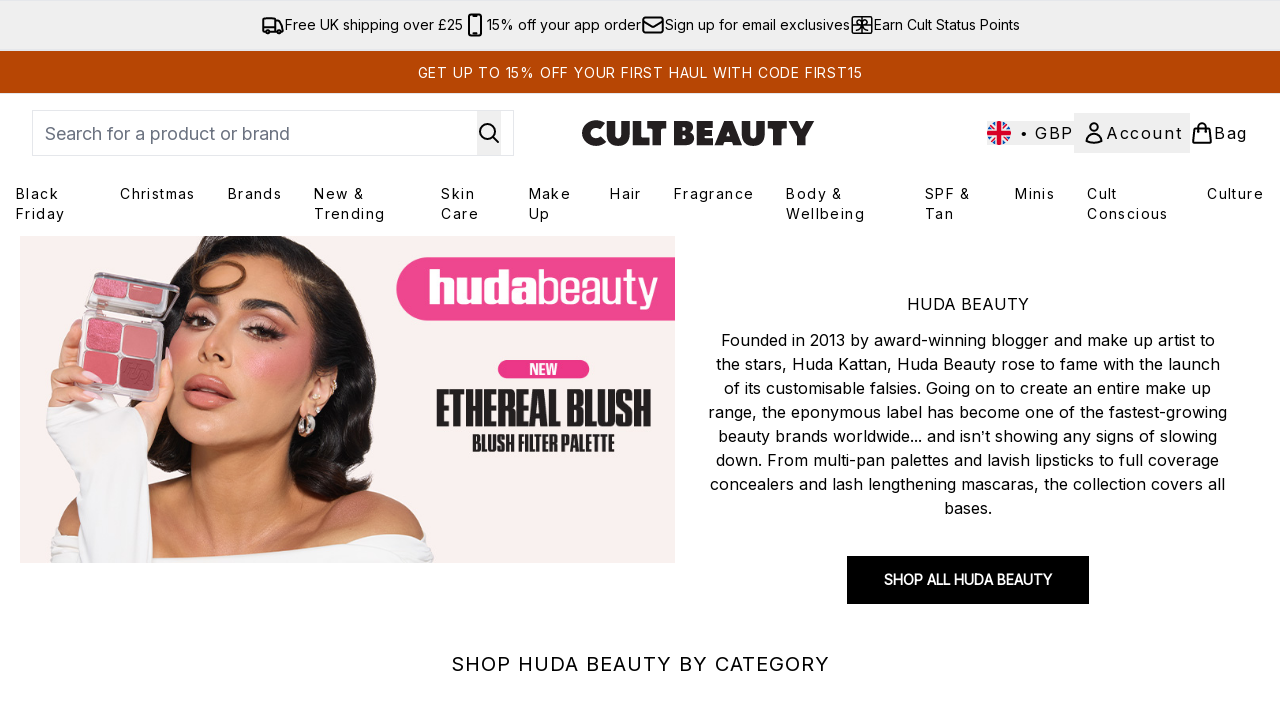

--- FILE ---
content_type: application/x-javascript
request_url: https://www.cultbeauty.co.uk/ssr-assets/hoisted.4aR3Uzp-.js
body_size: -223
content:
import{i}from"./gtmReviews.DM15Qbgu.js";import"./HeaderAllBrands.astro_astro_type_script_index_0_lang.O72kA9sG.js";import"./hoisted.D15I5wIY.js";import"./hoisted.BvVr0gRp.js";import"./hoisted.74jvE0tI.js";import"./hoisted.DbN_s2PI.js";import"./hoisted.7zSwE4-6.js";import"./EmailWhenInStockModal.astro_astro_type_script_index_0_lang.Bjt_ulcQ.js";import"./hoisted.BsjIgOh8.js";import"./VideoTranscriptModal.astro_astro_type_script_index_0_lang.DzrTzdrs.js";import"./formValidation.BG0L7xib.js";import"./index.DZ6IlRD6.js";import"./basketPage.fiyikhz8.js";import"./accordionItem.CWhAfE-2.js";import"./recaptcha.CWNNhFz_.js";import"./provenance.BZIpCnq5.js";import"./formatPrice.Xa_Un82O.js";i();
